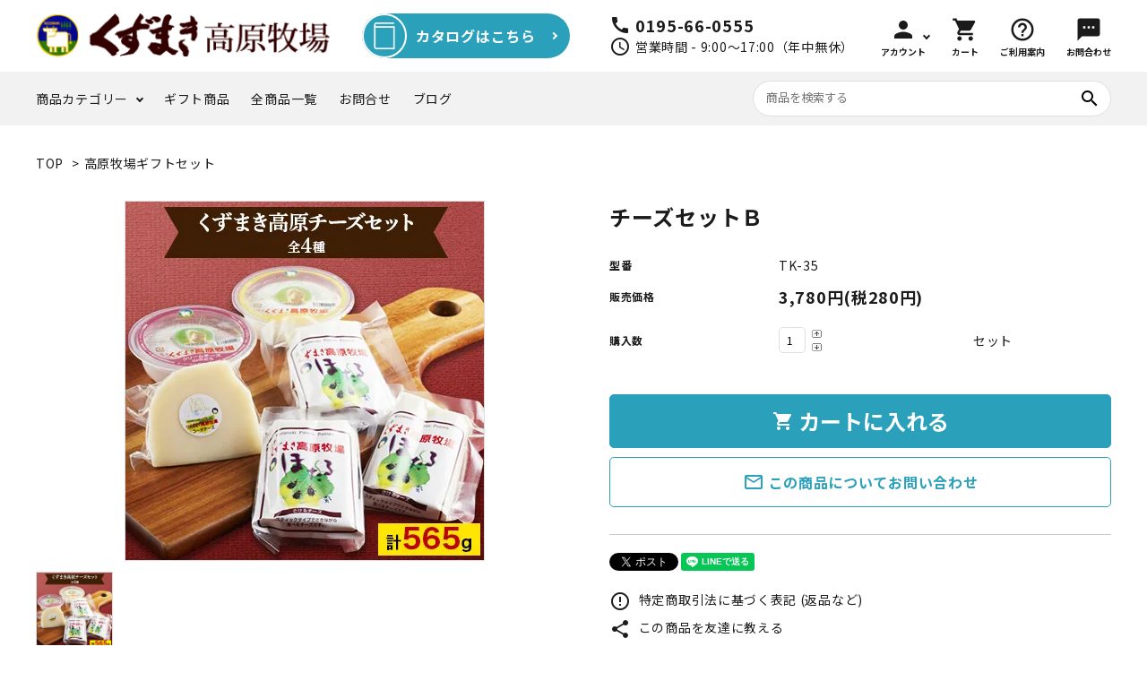

--- FILE ---
content_type: text/html; charset=EUC-JP
request_url: https://shop.kuzumaki.jp/?pid=145840649
body_size: 19401
content:
<!DOCTYPE html PUBLIC "-//W3C//DTD XHTML 1.0 Transitional//EN" "http://www.w3.org/TR/xhtml1/DTD/xhtml1-transitional.dtd">
<html xmlns:og="http://ogp.me/ns#" xmlns:fb="http://www.facebook.com/2008/fbml" xmlns:mixi="http://mixi-platform.com/ns#" xmlns="http://www.w3.org/1999/xhtml" xml:lang="ja" lang="ja" dir="ltr">
<head>
<meta http-equiv="content-type" content="text/html; charset=euc-jp" />
<meta http-equiv="X-UA-Compatible" content="IE=edge,chrome=1" />
<title>チーズセットＢ - くずまき高原牧場</title>
<meta name="Keywords" content="チーズセットＢ,くずまきこうげんぼくじょう,クズマキコウゲンボクジョウ,いわて,ぼくじょう,ボクジョウ,ミルク,低温殺菌牛乳,岩手,黒毛和牛,牧場,新鮮,牛乳,ヨーグルト,アイス,お取り寄せ,お歳暮,お中元,ギフト,原木しいたけ,乳製品,産地直送" />
<meta name="Description" content="くずまき高原牧場から、岩手黒毛和牛や牧場新鮮牛乳、ヨーグルトをお届けいたします。" />
<meta name="Author" content="一般社団法人 葛巻町畜産開発公社" />
<meta name="Copyright" content="Kuzumakimachi Chikusan Kaihatsu Kousha" />
<meta http-equiv="content-style-type" content="text/css" />
<meta http-equiv="content-script-type" content="text/javascript" />
<link rel="stylesheet" href="https://img14.shop-pro.jp/PA01081/565/css/17/index.css?cmsp_timestamp=20220215143540" type="text/css" />
<link rel="stylesheet" href="https://img14.shop-pro.jp/PA01081/565/css/17/product.css?cmsp_timestamp=20220215143540" type="text/css" />

<link rel="alternate" type="application/rss+xml" title="rss" href="https://shop.kuzumaki.jp/?mode=rss" />
<link rel="alternate" media="handheld" type="text/html" href="https://shop.kuzumaki.jp/?prid=145840649" />
<script type="text/javascript" src="//ajax.googleapis.com/ajax/libs/jquery/1.7.2/jquery.min.js" ></script>
<meta property="og:title" content="チーズセットＢ - くずまき高原牧場" />
<meta property="og:description" content="くずまき高原牧場から、岩手黒毛和牛や牧場新鮮牛乳、ヨーグルトをお届けいたします。" />
<meta property="og:url" content="https://shop.kuzumaki.jp?pid=145840649" />
<meta property="og:site_name" content="くずまき高原牧場" />
<meta property="og:image" content="https://img14.shop-pro.jp/PA01081/565/product/145840649.jpg?cmsp_timestamp=20220422102808"/>
<meta property="og:type" content="product" />
<meta property="product:price:amount" content="3780" />
<meta property="product:price:currency" content="JPY" />
<meta property="product:product_link" content="https://shop.kuzumaki.jp?pid=145840649" />
<!-- AdSIST Tool --><!-- Facebook Pixel Code -->
<script nonce="lgWjJptR">
!function(f,b,e,v,n,t,s){if(f.fbq)return;n=f.fbq=function(){n.callMethod?
n.callMethod.apply(n,arguments):n.queue.push(arguments)};if(!f._fbq)f._fbq=n;
n.push=n;n.loaded=!0;n.version='2.0';n.queue=[];t=b.createElement(e);t.async=!0;
t.src=v;s=b.getElementsByTagName(e)[0];s.parentNode.insertBefore(t,s)}(window,
document,'script','https://connect.facebook.net/en_US/fbevents.js');

fbq('init', '362549915221955');
fbq('track', "PageView");</script>
<noscript><img height="1" width="1" style="display:none"
src="https://www.facebook.com/tr?id=362549915221955&ev=PageView&noscript=1"
/></noscript>
<!-- End Facebook Pixel Code --><!-- Start Facebook Pixel EventCode AdSIST DYNAMIC --><script type="text/javascript">
  var productID = getParam('pid')
  function getParam(name, url) {
    if (!url) url = window.location.href;
    name = name.replace(/[\[\]]/g, "\$&");
    var regex = new RegExp("[?&]" + name + "(=([^&#]*)|&|#|$)"),
        results = regex.exec(url);
    if (!results) return null;
    if (!results[2]) return '';
    return decodeURIComponent(results[2].replace(/\+/g, " "));
  }
  fbq('track', 'ViewContent', {
    content_ids: productID,
    content_type: 'product',
  });
</script>
<!-- End Facebook Pixel EventCode AdSIST DYNAMIC -->

    <!-- AdSIST YDN sitegeneraltag -->
    <script async src="https://s.yimg.jp/images/listing/tool/cv/ytag.js"></script>
    <script>
        window.yjDataLayer = window.yjDataLayer || [];
        function ytag() { yjDataLayer.push(arguments); }
        ytag({"type":"ycl_cookie"});
    </script>
    <!--End AdSIST YDN sitegeneraltag -->
    <!-- AdSIST YDN Retargeting -->
    <script type="text/javascript" language="javascript">
      /* <![CDATA[ */
      const yahoo_retargeting_id = "JMA6AOF9V4";
      const yahoo_retargeting_label = "";
      let yahoo_retargeting_page_type = "";
      let yahoo_retargeting_items = [
        { item_id: "", category_id: "", price: "", quantity: "" }
      ];

      function getProductInfo() {
        let product = Colorme["product"];
        let y_page_type_aliases = {
          "top": "home",
          "product_list": "category",
          "product_srh": "search",
          "product": "detail"
        };

        if (y_page_type_aliases[Colorme["page"]]) {
          yahoo_retargeting_page_type = y_page_type_aliases[Colorme["page"]];
        }

        if (product) {
          yahoo_retargeting_items[0]["item_id"] = product["id"];
          yahoo_retargeting_items[0]["category_id"] = product["category"]["id_big"];
          yahoo_retargeting_items[0]["price"] = product["sales_price_including_tax"];
          yahoo_retargeting_items[0]["quantity"] = product["stock_num"];
        }

        let script = document.createElement("script");
        script.src = "https://b92.yahoo.co.jp/js/s_retargeting.js";
        document.head.appendChild(script);
      }

      window.onload = getProductInfo;
      /* ]]> */
    </script>
<!--End AdSIST YDN Retargeting -->

<!-- AdSIST Tool -->
<!-- Global site tag (gtag.js) - Google Ads: 328463368 -->
<script async src="https://www.googletagmanager.com/gtag/js?id=AW-328463368"></script>
<script>
  window.dataLayer = window.dataLayer || [];
  function gtag(){dataLayer.push(arguments);}
  gtag('js', new Date());

  gtag('config', 'AW-328463368');
</script>
<script>
    window.addEventListener('load', function() {
        const colorme = Colorme;
        switch (colorme.page) {
            case 'product':
                gtag('event', 'page_view', {
                    'send_to': 'AW-328463368',
                    'value': colorme.product.sales_price,
                    'items': [{
                        'id': colorme.product.id.toString(),
                        'google_business_vertical': 'retail'
                    }],
                    'ecomm_pagetype': 'product',
                    'ecomm_prodid': colorme.product.id,
                });
                break;
            default:
                break;
        }
     }, false);
</script>
<!-- AdSIST Tool End -->
<meta name="google-site-verification" content="Rsp6zJTORVVe0-OiE3SecuT2d__p6qKZhWNneTY802M" />
<script>
  var Colorme = {"page":"product","shop":{"account_id":"PA01081565","title":"\u304f\u305a\u307e\u304d\u9ad8\u539f\u7267\u5834"},"basket":{"total_price":0,"items":[]},"customer":{"id":null},"inventory_control":"none","product":{"shop_uid":"PA01081565","id":145840649,"name":"\u30c1\u30fc\u30ba\u30bb\u30c3\u30c8\uff22","model_number":"TK-35","stock_num":null,"sales_price":3500,"sales_price_including_tax":3780,"variants":[],"category":{"id_big":601944,"id_small":0},"groups":[],"members_price":3500,"members_price_including_tax":3780}};

  (function() {
    function insertScriptTags() {
      var scriptTagDetails = [];
      var entry = document.getElementsByTagName('script')[0];

      scriptTagDetails.forEach(function(tagDetail) {
        var script = document.createElement('script');

        script.type = 'text/javascript';
        script.src = tagDetail.src;
        script.async = true;

        if( tagDetail.integrity ) {
          script.integrity = tagDetail.integrity;
          script.setAttribute('crossorigin', 'anonymous');
        }

        entry.parentNode.insertBefore(script, entry);
      })
    }

    window.addEventListener('load', insertScriptTags, false);
  })();
</script>
<script async src="https://zen.one/analytics.js"></script>
</head>
<body>
<meta name="colorme-acc-payload" content="?st=1&pt=10029&ut=145840649&at=PA01081565&v=20251225140619&re=&cn=d6c0fffb97bbe5ed577d98fba7a080bc" width="1" height="1" alt="" /><script>!function(){"use strict";Array.prototype.slice.call(document.getElementsByTagName("script")).filter((function(t){return t.src&&t.src.match(new RegExp("dist/acc-track.js$"))})).forEach((function(t){return document.body.removeChild(t)})),function t(c){var r=arguments.length>1&&void 0!==arguments[1]?arguments[1]:0;if(!(r>=c.length)){var e=document.createElement("script");e.onerror=function(){return t(c,r+1)},e.src="https://"+c[r]+"/dist/acc-track.js?rev=3",document.body.appendChild(e)}}(["acclog001.shop-pro.jp","acclog002.shop-pro.jp"])}();</script><link rel="stylesheet" type="text/css" href="https://cdnjs.cloudflare.com/ajax/libs/slick-carousel/1.8.1/slick-theme.min.css"/>
<link rel="stylesheet" type="text/css" href="https://cdnjs.cloudflare.com/ajax/libs/slick-carousel/1.8.1/slick.min.css"/>


<link rel="stylesheet" type="text/css" href="https://file003.shop-pro.jp/PA01081/565/colorme/css/kuzumaki_style_pc_ver1.css"/>


<link href="https://fonts.googleapis.com/icon?family=Material+Icons" rel="stylesheet">
<link rel="stylesheet" href="https://use.fontawesome.com/releases/v5.5.0/css/all.css">
<script src="https://cdnjs.cloudflare.com/ajax/libs/slick-carousel/1.8.1/slick.min.js"></script>
<link rel="preconnect" href="https://fonts.gstatic.com">
<link href="https://fonts.googleapis.com/css2?family=M+PLUS+Rounded+1c:wght@100;300;400;500;700;800;900&display=swap" rel="stylesheet">


<header id="hdr" class="hdr--typeE">
  <div class="hdrMiddle hdrMiddle--logoLeft">
    <div class="hdrInner">
      <div class="hdrMiddle__left">
        <h1 id="hdrLogo"><a href="/"><img class="gNav__listIcon" src="https://img14.shop-pro.jp/PA01081/565/etc/pc_ftrlogo.png?cmsp_timestamp=20210528123915" alt="" width="auto" height="50"></a></h1>
      </div>
      <div class="hdrMiddle__middle">
        <p class="hdrInfo">
          <a href="https://kuzumaki.jp/pamphlet/index.html" class="arrow hdrbtn">
            <span><img src="https://img14.shop-pro.jp/PA01081/565/etc/pc_hdricon.png?cmsp_timestamp=20210528124617" alt=""></span>
            <span>カタログはこちら</span>
          </a>
        </p>
        <div class="telAndTime">
          <div><i class="material-icons">call</i><strong class="text--xlarge">0195-66-0555</strong></div>
          <div><i class="material-icons">schedule</i>営業時間 - 9:00～17:00（年中無休）</div>
        </div>
      </div>
      <div class="hdrMiddle__right">
        <nav class="iconNav iconNav--text">
          <ul>
            <li class="hasChildren">
              <a href="" class="">
                <i class="material-icons">person</i>
                <small>アカウント</small>
              </a>
              <ul class="">
                                                      <li><a href="https://shop.kuzumaki.jp/?mode=login&shop_back_url=https%3A%2F%2Fshop.kuzumaki.jp%2F">ログイン</a></li>
                    <li><a href="https://shop.kuzumaki.jp/customer/signup/new">会員登録</a></li>
                                                </ul>
            </li>
            <li><a href="https://shop.kuzumaki.jp/cart/proxy/basket?shop_id=PA01081565&shop_domain=shop.kuzumaki.jp" class="iconNav__cart"><i class="material-icons">shopping_cart</i><small>カート</small></a></li>
            <li><a href="https://shop.kuzumaki.jp/?mode=sk#payment">
              <i class="material-icons">help_outline</i>
              <small>ご利用案内</small>
            </a></li>
            <li><a href="https://kuzumaki.shop-pro.jp/customer/inquiries/new">
              <i class="material-icons">sms</i>
              <small>お問合わせ</small>
            </a></li>
          </ul>
        </nav>
      </div>
    </div>
  </div>
  <div class="hdrBottom hdrFixed hdrBottom--onlyNav">
    <div class="hdrInner">
      <nav class="gNav gNav--typeA">
        <ul>
          <li class="hasChildren icon_menu">
            <a href="#">商品カテゴリー</a>
            <div class="megaMenu">
              <ul class="megaMenu__inner row">
                <li class="col-3">
                  <a href="/?mode=cate&cbid=601944&csid=0" class="megaMenu__button">
                    <span><img src="https://img14.shop-pro.jp/PA01081/565/etc/pc_cateicon1.png?cmsp_timestamp=20210528141152" alt=""></span>
                    <span>牧場ギフトセット</span>
                  </a>
                </li>
                <li class="col-3">
                  <a href="https://shop.kuzumaki.jp/?mode=cate&cbid=2758316&csid=0
" class="megaMenu__button">
                    <span><img src="https://img14.shop-pro.jp/PA01081/565/etc/pc_cateicon2.png?cmsp_timestamp=20210528141202" alt=""></span>
                    <span>牧場アイス</span>
                  </a>
                </li>
                <li class="col-3">
                  <a href="/?mode=cate&cbid=601946&csid=0" class="megaMenu__button">
                    <span><img src="https://img14.shop-pro.jp/PA01081/565/etc/pc_cateicon3.png?cmsp_timestamp=20210528141210" alt=""></span>
                    <span>黒毛和牛</span>
                  </a>
                </li>
                <li class="col-3">
                  <a href="https://shop.kuzumaki.jp/?mode=cate&cbid=2758318&csid=0
" class="megaMenu__button">
                    <span><img src="https://img14.shop-pro.jp/PA01081/565/etc/pc_cateicon4.png?cmsp_timestamp=20210528141222" alt=""></span>
                    <span>スイーツ</span>
                  </a>
                </li>
                <li class="col-3">
                  <a href="/?mode=cate&cbid=601950&csid=0" class="megaMenu__button">
                    <span><img src="https://img14.shop-pro.jp/PA01081/565/etc/pc_cateicon5.png?cmsp_timestamp=20210528141230" alt=""></span>
                    <span>牛乳・ヨーグルト</span>
                  </a>
                </li>
                <li class="col-3">
                  <a href="https://shop.kuzumaki.jp/?mode=grp&gid=2652655" class="megaMenu__button">
                    <span><img src="https://img14.shop-pro.jp/PA01081/565/etc/pc_cateicon6.png?cmsp_timestamp=20210528141245" alt=""></span>
                    <span>肉製品</span>
                  </a>
                </li>
                <li class="col-3">
                  <a href="/?mode=cate&cbid=601951&csid=0" class="megaMenu__button">
                    <span><img src="https://img14.shop-pro.jp/PA01081/565/etc/pc_cateicon7.png?cmsp_timestamp=20210528141253" alt=""></span>
                    <span>特産ワイン・ジュース</span>
                  </a>
                </li>
                <li class="col-3">
                  <a href="/?mode=cate&cbid=601952&csid=0" class="megaMenu__button">
                    <span><img src="https://img14.shop-pro.jp/PA01081/565/etc/pc_cateicon8.png?cmsp_timestamp=20210528141302" alt=""></span>
                    <span>原木しいたけ</span>
                  </a>
                </li>
              </ul>
            </div>
          </li>
          <li><a href="/?mode=cate&cbid=601944&csid=0">ギフト商品</a></li>
          <!--<li class="hasChildren">
            <a href="#">価格から選ぶ</a>
            <div class="megaMenu">
              <ul class="megaMenu__inner row">
                <li class="col-3"><a href="#" class="megaMenu__button">0&#12316;1000</a></li>
                <li class="col-3"><a href="#" class="megaMenu__button">1000&#12316;2500</a></li>
                <li class="col-3"><a href="#" class="megaMenu__button">2500&#12316;4000</a></li>
                <li class="col-3"><a href="#" class="megaMenu__button">4000&#12316;</a></li>
              </ul>
            </div>
          </li>-->
          <li><a href="/?mode=srh&keyword=">全商品一覧</a></li>
          <li><a href="https://kuzumaki.shop-pro.jp/customer/inquiries/new">お問合せ</a></li>
          <li><a href="/apps/note/">ブログ</a></li>
        </ul>
      </nav>
      <form action="/" class="searchForm searchFormB" role="search" method="get">
        <div class="searchForm__inner">
          <input type="hidden" name="mode" value="srh">
          <input type="text" value="" name="keyword" placeholder="商品を検索する">
          <button type="submit" class="searchForm__submit"><i class="gNav__listIcon material-icons">search</i></button>
        </div>
      </form>
    </div>
  </div>
</header>



<div id="container" class="clearfix">

  <div id="main">
    <link rel="stylesheet" href="https://cdnjs.cloudflare.com/ajax/libs/viewerjs/1.9.0/viewer.css" integrity="sha512-HHYZlJVYgHVdz/pMWo63/ya7zc22sdXeqtNzv4Oz76V3gh7R+xPqbjNUp/NRmf0R85J++Yg6R0Kkmz+TGYHz8g==" crossorigin="anonymous" />
<form name="product_form" method="post" action="https://shop.kuzumaki.jp/cart/proxy/basket/items/add" >
<div class="footstamp">
  
  
  <p>
    <a href="./">TOP</a>
    <span>&gt;</span><a href='?mode=cate&cbid=601944&csid=0'>高原牧場ギフトセット</a>      </p>
  
    
</div>
<article id="productDetail">

  <div class="product_images">

    
    <div id="detail__productImage">
      <ul id="zoomer" class="detailSlider">
                <li><img src="https://img14.shop-pro.jp/PA01081/565/product/145840649.jpg?cmsp_timestamp=20220422102808" class="js-mainImage" style="display: block;" /></li>
                      </ul>
    </div>
    
    <script>
      $(function() {
        $('.detailSlider').slick({
          dots:true,
					adaptiveHeight: true,
          prevArrow: '<a class="slick-prev" href="#"><i class="fas fa-chevron-left"></i></i></a>',
          nextArrow: '<a class="slick-next" href="#"><i class="fas fa-chevron-right"></i></i></a>',
          customPaging: function(slick,index) {
            // スライダーのインデックス番号に対応した画像のsrcを取得
            var targetImage = slick.$slides.eq(index).find('img').attr('src');
            // slick-dots > li　の中に上記で取得した画像を設定
            return '<img src=" ' + targetImage + ' "/>';
          }
        });

        var dotsHeight = $('.detailSlider .slick-dots').outerHeight() / 2;
        $("#detail__productImage .slick-arrow").each(function() {
          $(this).css('top','calc(50% - '+dotsHeight+'px)');
        });
      });
    </script>
    <input type="hidden" name="user_hash" value="974a2dd2c3a110e64428467b08193524"><input type="hidden" name="members_hash" value="974a2dd2c3a110e64428467b08193524"><input type="hidden" name="shop_id" value="PA01081565"><input type="hidden" name="product_id" value="145840649"><input type="hidden" name="members_id" value=""><input type="hidden" name="back_url" value="https://shop.kuzumaki.jp/?pid=145840649"><input type="hidden" name="reference_token" value="da75cc26c3004afdb85ced8b93df73f2"><input type="hidden" name="shop_domain" value="shop.kuzumaki.jp">

    
    <!-- <div class="product_description">
      <h3>新鮮な空気、大自然の中で生まれるおいしいチーズのセット♪</h3><br />
<strong><span style="color:#000000">【内容】</span></strong><br />
<strong><span style="color:#000000">クリームチーズ(プレーン)100g×１個</span></strong><br />
<strong><span style="color:#000000">クリームチーズ(山ぶどう)100g×１個</span></strong><br />
<strong><span style="color:#000000">ゴーダチーズ 125g×１個</span></strong><br />
<strong><span style="color:#000000">さけるチーズ 80g×3個</span></strong><br />
<br />
<span style="color:#000000">●配送方法：冷蔵クール宅急便</span><br />
<span style="color:#000000">●梱包について：発泡スチロール入り</span><br />
<br />
<h4>くずまき高原人気☆フレッシュタイプチーズ</h4><br />
<img src="https://img14.shop-pro.jp/PA01081/565/etc/t-00.jpg" alt="くずまき高原牧場　クリームチーズ" style="float:left;"><br><span style="color:#660000"><strong>「フォーレ」クリームチーズ（山ぶどう・プレーン） </strong></span><br><span style="color:#000000">(容量100g)</span><br><span style="color:#000000">～まろやかな酸味とかすかな甘さ～</span><br><br><span style="color:#000000">熟成させないフレッシュタイプ。</span><br><span style="color:#000000">微かな酸味の中にも甘みがあり、口あたりなめらかなのが特徴。</span> <br><br style="clear:both;"><strong><span style="color:#FF0000">【クリームチーズプレーン】平成16年岩手県産業まつり特産品コンクール岩手県市長会◆会長賞受賞◆</span></strong> <br><strong><span style="color:#FF0000">【クリームチーズ山ぶどう】平成17年全国ふるさと食品中央コンクール◆綜合食糧局長賞受賞◆平成16年岩手県ふるさと食品コンクール◆最優秀賞受賞◆<br></span></strong><img src="https://img14.shop-pro.jp/PA01081/565/etc/t-03.jpg" alt="くずまき高原牧場　ゴーダチーズ" style="float:left;"><br><span style="color:#660000"><strong>「風」ゴーダチーズ </strong></span><br><span style="color:#000000">(容量125g)</span><br><span style="color:#000000">～熟成させたコクのある味セミハードタイプ～</span><br><br><span style="color:#000000">熟成に長いもので３～６ヶ月と、ゆっくりと熟成させます。まろやかさの中にもコクのある味わいが特徴です。</span><br style="clear:both;"><strong><span style="color:#FF0000">平成16年岩手県産業まつり特産品コンクール岩手県市長会◆会長賞受賞◆</span></strong><img src="https://img14.shop-pro.jp/PA01081/565/etc/t-04.jpg" alt="くずまき高原牧場　さけるチーズ" style="float:left;"><br><span style="color:#660000"><strong>「ほたる」さけるチーズ </strong></span><br><span style="color:#000000">(容量80g)</span><br><span style="color:#000000">～ミルクの風味を残したまろやかな味わい～</span><br><br><span style="color:#000000">熟成期間を必要としないフレッシュタイプのチーズ。生乳と食塩だけでつくった日本人向けの食べやすいナチュラルチーズを繊維状にし、手で裂けるようにしたタイプです。</span><br style="clear:both;"><span style="color:#FF0000"><strong>第12回ＡＬＬ ＪＡＰＡＮナチュラルチーズコンテスト◆金賞受賞◆</strong></span><br />
<br style="clear:both;"><span style="color:#FF0000"><strong>平成22年岩手県ふるさと食品コンクール◆優良賞受賞◆</strong></span><br />
<br />
<div id="ansinsengen"><br />
<img src="https://img14.shop-pro.jp/PA01081/565/etc/staff_cheese.jpg" alt="くずまき高原牧場チーズ" style="float:left;"><span class="underline1"><strong><span style="color:#FF0000">くずまき高原牧場　</span><span style="color:#0000FF">あんしん宣言</span></strong></span><br><br><br><span style="color:#000000">チーズ　担当：打田内　茂</span><br><span style="color:#000000">豊かな大地、清らかな水と空気の中で飼育された牧場産の搾りたての新鮮な生乳のみを使用し、一つ一つ丹念に造り上げました。</span><br><span style="color:#000000">マイルドで、クリーミー。くせがなく食べやすいのが特徴です。</span><br style="clear:both;"><br />
</div>
    </div> -->

    

    
    <!-- <div class="lImageArea">
      <h2 class="detailTitle">商品拡大画像</h2>
      <ul class="lImageList">
                  <li class="lImageList__unit"><img src="https://img14.shop-pro.jp/PA01081/565/product/145840649.jpg?cmsp_timestamp=20220422102808"/></li>
                      </ul>
    </div> -->
    

    

  </div>

  <div class="product_detail_area">
    
    <h1 id="itemName">チーズセットＢ</h1>

    
    <!-- <div class="zoom-desc">
      <ul class="subImageList clearfix">
                <li class="subImageList__unit"><img class="zoom-tiny-image js-subImage" src="https://img14.shop-pro.jp/PA01081/565/product/145840649.jpg?cmsp_timestamp=20220422102808" /></li>
                      </ul>
    </div> -->

    <table class="add_cart_table">
      
            <tr>
        <th>型番</th>
        <td>TK-35</td>
      </tr>
            
            
                  <tr>
        <th>販売価格</th>
        <td>
                    
          <strong class="price">3,780円(税280円)</strong><br />
                  </td>
      </tr>
            
            
            <tr>
        <th>購入数</th>
        <td>
          <table border="0" cellpadding="0" cellspacing="0">
            <tr>
              <td id="productNumWrap">
                <input type="text" name="product_num" value="1" />
              </td>
              <td>
                <div class="productNum__changeWrap">
                  <a href="javascript:f_change_num2(document.product_form.product_num,'1',1,null);"><img src="https://img.shop-pro.jp/common/nup.gif"></a>
                  <a href="javascript:f_change_num2(document.product_form.product_num,'0',1,null);"><img src="https://img.shop-pro.jp/common/ndown.gif"></a>
                </div>
              </td>
              <td>
                セット
              </td>
            </tr>
          </table>
        </td>
      </tr>
      
    </table>

    
          
              
                  
    
    <p class="stock_error"></p>

    

    
          <button id="basketBtn" type="submit" class="detail__cartBtn"><i class="material-icons">shopping_cart</i><span>カートに入れる</span></button>
          
    <a class="detail__contactBtn" href="https://kuzumaki.shop-pro.jp/customer/products/145840649/inquiries/new"><i class="material-icons">mail_outline</i> この商品についてお問い合わせ</a>

    <div class="product_link_area">
      <div class="twitter">
        <a href="https://twitter.com/share" class="twitter-share-button" data-url="https://shop.kuzumaki.jp/?pid=145840649" data-text="" data-lang="ja" >ツイート</a>
<script charset="utf-8">!function(d,s,id){var js,fjs=d.getElementsByTagName(s)[0],p=/^http:/.test(d.location)?'http':'https';if(!d.getElementById(id)){js=d.createElement(s);js.id=id;js.src=p+'://platform.twitter.com/widgets.js';fjs.parentNode.insertBefore(js,fjs);}}(document, 'script', 'twitter-wjs');</script>
      </div>
      <!-- <div class="fb-like">
        
      </div> -->
      <div class="line">
        <div class="line-it-button" data-ver="3"  data-type="share-a" data-lang="ja" data-color="default" data-size="small" data-count="false" style="display: none;"></div><script src="https://www.line-website.com/social-plugins/js/thirdparty/loader.min.js" async="async" defer="defer"></script>
      </div>
      
      <ul class="other_link">
        <li><a href="https://shop.kuzumaki.jp/?mode=sk"><i class="material-icons">error_outline</i> 特定商取引法に基づく表記 (返品など)</a></li>
        <li><a href="mailto:?subject=%E3%80%90%E3%81%8F%E3%81%9A%E3%81%BE%E3%81%8D%E9%AB%98%E5%8E%9F%E7%89%A7%E5%A0%B4%E3%80%91%E3%81%AE%E3%80%8C%E3%83%81%E3%83%BC%E3%82%BA%E3%82%BB%E3%83%83%E3%83%88%EF%BC%A2%E3%80%8D%E3%81%8C%E3%81%8A%E3%81%99%E3%81%99%E3%82%81%E3%81%A7%E3%81%99%EF%BC%81&body=%0D%0A%0D%0A%E2%96%A0%E5%95%86%E5%93%81%E3%80%8C%E3%83%81%E3%83%BC%E3%82%BA%E3%82%BB%E3%83%83%E3%83%88%EF%BC%A2%E3%80%8D%E3%81%AEURL%0D%0Ahttps%3A%2F%2Fshop.kuzumaki.jp%2F%3Fpid%3D145840649%0D%0A%0D%0A%E2%96%A0%E3%82%B7%E3%83%A7%E3%83%83%E3%83%97%E3%81%AEURL%0Ahttps%3A%2F%2Fshop.kuzumaki.jp%2F"><i class="material-icons">share</i> この商品を友達に教える</a></li>
        <li><a href="https://shop.kuzumaki.jp/?mode=cate&cbid=601944&csid=0"><i class="material-icons">undo</i> 買い物を続ける</a></li>
              </ul>
    </div>
  </div>

</article>


</form>
<br style="clear:both;">


  <section>
    <h2 class="h2A">商品説明</h2>
    <div class="product_description">
      <h3>新鮮な空気、大自然の中で生まれるおいしいチーズのセット♪</h3><br />
<strong><span style="color:#000000">【内容】</span></strong><br />
<strong><span style="color:#000000">クリームチーズ(プレーン)100g×１個</span></strong><br />
<strong><span style="color:#000000">クリームチーズ(山ぶどう)100g×１個</span></strong><br />
<strong><span style="color:#000000">ゴーダチーズ 125g×１個</span></strong><br />
<strong><span style="color:#000000">さけるチーズ 80g×3個</span></strong><br />
<br />
<span style="color:#000000">●配送方法：冷蔵クール宅急便</span><br />
<span style="color:#000000">●梱包について：発泡スチロール入り</span><br />
<br />
<h4>くずまき高原人気☆フレッシュタイプチーズ</h4><br />
<img src="https://img14.shop-pro.jp/PA01081/565/etc/t-00.jpg" alt="くずまき高原牧場　クリームチーズ" style="float:left;"><br><span style="color:#660000"><strong>「フォーレ」クリームチーズ（山ぶどう・プレーン） </strong></span><br><span style="color:#000000">(容量100g)</span><br><span style="color:#000000">～まろやかな酸味とかすかな甘さ～</span><br><br><span style="color:#000000">熟成させないフレッシュタイプ。</span><br><span style="color:#000000">微かな酸味の中にも甘みがあり、口あたりなめらかなのが特徴。</span> <br><br style="clear:both;"><strong><span style="color:#FF0000">【クリームチーズプレーン】平成16年岩手県産業まつり特産品コンクール岩手県市長会◆会長賞受賞◆</span></strong> <br><strong><span style="color:#FF0000">【クリームチーズ山ぶどう】平成17年全国ふるさと食品中央コンクール◆綜合食糧局長賞受賞◆平成16年岩手県ふるさと食品コンクール◆最優秀賞受賞◆<br></span></strong><img src="https://img14.shop-pro.jp/PA01081/565/etc/t-03.jpg" alt="くずまき高原牧場　ゴーダチーズ" style="float:left;"><br><span style="color:#660000"><strong>「風」ゴーダチーズ </strong></span><br><span style="color:#000000">(容量125g)</span><br><span style="color:#000000">～熟成させたコクのある味セミハードタイプ～</span><br><br><span style="color:#000000">熟成に長いもので３～６ヶ月と、ゆっくりと熟成させます。まろやかさの中にもコクのある味わいが特徴です。</span><br style="clear:both;"><strong><span style="color:#FF0000">平成16年岩手県産業まつり特産品コンクール岩手県市長会◆会長賞受賞◆</span></strong><img src="https://img14.shop-pro.jp/PA01081/565/etc/t-04.jpg" alt="くずまき高原牧場　さけるチーズ" style="float:left;"><br><span style="color:#660000"><strong>「ほたる」さけるチーズ </strong></span><br><span style="color:#000000">(容量80g)</span><br><span style="color:#000000">～ミルクの風味を残したまろやかな味わい～</span><br><br><span style="color:#000000">熟成期間を必要としないフレッシュタイプのチーズ。生乳と食塩だけでつくった日本人向けの食べやすいナチュラルチーズを繊維状にし、手で裂けるようにしたタイプです。</span><br style="clear:both;"><span style="color:#FF0000"><strong>第12回ＡＬＬ ＪＡＰＡＮナチュラルチーズコンテスト◆金賞受賞◆</strong></span><br />
<br style="clear:both;"><span style="color:#FF0000"><strong>平成22年岩手県ふるさと食品コンクール◆優良賞受賞◆</strong></span><br />
<br />
<div id="ansinsengen"><br />
<img src="https://img14.shop-pro.jp/PA01081/565/etc/staff_cheese.jpg" alt="くずまき高原牧場チーズ" style="float:left;"><span class="underline1"><strong><span style="color:#FF0000">くずまき高原牧場　</span><span style="color:#0000FF">あんしん宣言</span></strong></span><br><br><br><span style="color:#000000">チーズ　担当：打田内　茂</span><br><span style="color:#000000">豊かな大地、清らかな水と空気の中で飼育された牧場産の搾りたての新鮮な生乳のみを使用し、一つ一つ丹念に造り上げました。</span><br><span style="color:#000000">マイルドで、クリーミー。くせがなく食べやすいのが特徴です。</span><br style="clear:both;"><br />
</div>
    </div>
  </section>



<div class="ranking">
  <h2 class="h2A">売れ筋商品</h2>
  <ul class="itemList itemList--5 clearfix">
        <li class="itemList__unit">
      <a href="?pid=145833530" class="itemWrap">
        
        <span class="itemImg">
                  <img alt="くずまき高原乳製品セットの商品画像" src="https://img14.shop-pro.jp/PA01081/565/product/145833530_th.jpg?cmsp_timestamp=20230320163602" />

                      </span>

        
        <p class="itemName">くずまき高原乳製品セット</p>

        
                  <p class="itemPrice">6,102円(税452円)</p>
                
      </a>
    </li>
        <li class="itemList__unit">
      <a href="?pid=145839728" class="itemWrap">
        
        <span class="itemImg">
                  <img alt="ワイン・チーズセットＣの商品画像" src="https://img14.shop-pro.jp/PA01081/565/product/145839728_th.jpg?cmsp_timestamp=20210922120700" />

                      </span>

        
        <p class="itemName">ワイン・チーズセットＣ</p>

        
                  <p class="itemPrice">6,490円(税590円)</p>
                
      </a>
    </li>
        <li class="itemList__unit">
      <a href="?pid=100598856" class="itemWrap">
        
        <span class="itemImg">
                  <img alt="スウィーツセットの商品画像" src="https://img14.shop-pro.jp/PA01081/565/product/100598856_th.jpg?cmsp_timestamp=20230320162319" />

                      </span>

        
        <p class="itemName">スウィーツセット</p>

        
                  <p class="itemPrice">5,097円(税378円)</p>
                
      </a>
    </li>
        <li class="itemList__unit">
      <a href="?pid=15449934" class="itemWrap">
        
        <span class="itemImg">
                  <img alt="くずまき高原牛乳 900mlの商品画像" src="https://img14.shop-pro.jp/PA01081/565/product/15449934_th.jpg?cmsp_timestamp=20210922162814" />

                      </span>

        
        <p class="itemName">くずまき高原牛乳 900ml</p>

        
                  <p class="itemPrice">480円(税36円)</p>
                
      </a>
    </li>
        <li class="itemList__unit">
      <a href="?pid=21874280" class="itemWrap">
        
        <span class="itemImg">
                  <img alt="ハンバーグ・ソーセージセットの商品画像" src="https://img14.shop-pro.jp/PA01081/565/product/21874280_th.jpg?cmsp_timestamp=20220422102852" />

                      </span>

        
        <p class="itemName">ハンバーグ・ソーセージセット</p>

        
                  <p class="itemPrice">5,184円(税384円)</p>
                
      </a>
    </li>
      </ul>
</div>



  <div class="box" id="box_together">
    <div class="header_block clearfix">
      <h2 class="h2A">関連商品</h2>
    </div>
		<ul class="itemList itemList--5 clearfix">
        
      <li class="itemList__unit">
        <a href="?pid=15449934" class="itemWrap">
          
          <span class="itemImg">
                      <img alt="くずまき高原牛乳 900mlの商品画像" src="https://img14.shop-pro.jp/PA01081/565/product/15449934_th.jpg?cmsp_timestamp=20210922162814" />

                            </span>

          
          <p class="itemName">くずまき高原牛乳 900ml</p>

          
                      <p class="itemPrice">480円(税36円)</p>
                    
        </a>
      </li>
    
        
      <li class="itemList__unit">
        <a href="?pid=145833279" class="itemWrap">
          
          <span class="itemImg">
                      <img alt="アイス・もなかセットの商品画像" src="https://img14.shop-pro.jp/PA01081/565/product/145833279_th.jpg?cmsp_timestamp=20191010162730" />

                            </span>

          
          <p class="itemName">アイス・もなかセット</p>

          
                      <p class="itemPrice">4,590円(税340円)</p>
                    
        </a>
      </li>
    
        
      <li class="itemList__unit">
        <a href="?pid=21874280" class="itemWrap">
          
          <span class="itemImg">
                      <img alt="ハンバーグ・ソーセージセットの商品画像" src="https://img14.shop-pro.jp/PA01081/565/product/21874280_th.jpg?cmsp_timestamp=20220422102852" />

                            </span>

          
          <p class="itemName">ハンバーグ・ソーセージセット</p>

          
                      <p class="itemPrice">5,184円(税384円)</p>
                    
        </a>
      </li>
    
    		</ul>
  </div>


  <section class="box  box_small" id="box_recommend">
  <h2 class="h2A">おすすめ商品</h2>
  <ul class="itemList itemList--5 clearfix">

          <li class="itemList__unit">
        <a href="?pid=145833279" class="itemWrap">
          
          <span class="itemImg">
                      <img alt="アイス・もなかセットの商品画像" src="https://img14.shop-pro.jp/PA01081/565/product/145833279_th.jpg?cmsp_timestamp=20191010162730" />

                            </span>

          
          <p class="itemName">アイス・もなかセット</p>

          
                      <p class="itemPrice">4,590円(税340円)</p>
                    
        </a>
      </li>
          <li class="itemList__unit">
        <a href="?pid=145833530" class="itemWrap">
          
          <span class="itemImg">
                      <img alt="くずまき高原乳製品セットの商品画像" src="https://img14.shop-pro.jp/PA01081/565/product/145833530_th.jpg?cmsp_timestamp=20230320163602" />

                            </span>

          
          <p class="itemName">くずまき高原乳製品セット</p>

          
                      <p class="itemPrice">6,102円(税452円)</p>
                    
        </a>
      </li>
          <li class="itemList__unit">
        <a href="?pid=145839728" class="itemWrap">
          
          <span class="itemImg">
                      <img alt="ワイン・チーズセットＣの商品画像" src="https://img14.shop-pro.jp/PA01081/565/product/145839728_th.jpg?cmsp_timestamp=20210922120700" />

                            </span>

          
          <p class="itemName">ワイン・チーズセットＣ</p>

          
                      <p class="itemPrice">6,490円(税590円)</p>
                    
        </a>
      </li>
          <li class="itemList__unit">
        <a href="?pid=145840015" class="itemWrap">
          
          <span class="itemImg">
                      <img alt="山ぶどうジュース・チーズセットの商品画像" src="https://img14.shop-pro.jp/PA01081/565/product/145840015_th.jpg?cmsp_timestamp=20210922120529" />

                            </span>

          
          <p class="itemName">山ぶどうジュース・チーズセット</p>

          
                      <p class="itemPrice">4,752円(税352円)</p>
                    
        </a>
      </li>
          <li class="itemList__unit">
        <a href="?pid=100596552" class="itemWrap">
          
          <span class="itemImg">
                      <img alt="黒毛和牛すき焼きセットの商品画像" src="https://img14.shop-pro.jp/PA01081/565/product/100596552_th.jpg?cmsp_timestamp=20210922125808" />

                            </span>

          
          <p class="itemName">黒毛和牛すき焼きセット</p>

          
                      <p class="itemPrice">5,940円(税440円)</p>
                    
        </a>
      </li>
        </ul>
  </section>

<section>
  <div class="container">
    <h2 class="h2A">他の商品を探す</h2>
    <p class="text-center">
      <form action="/" class="searchForm searchFormA" role="search" method="get">
        <div class="searchForm__inner">
          <input type="hidden" name="mode" value="srh">
          <input type="text" value="" name="keyword" placeholder="キーワードで検索する">
          <button type="submit" class="searchForm__submit"><i class="gNav__listIcon material-icons">search</i></button>
        </div>
      </form>
    </p>
    
        
  </div>
</section>



<script type="text/javascript" src="https://img.shop-pro.jp/js/jquery.easing.1.3.js"></script>
<script type="text/javascript" src="https://img.shop-pro.jp/js/stickysidebar.jquery.js"></script>
<!--
<script>
$(window).load(function () {
  $(function () {
    var product_images_height = $('.product_images').height();
    $('.product_detail_area').css('height',product_images_height);

    $(".add_cart").stickySidebar({
    timer: 400
    , easing: "easeInOutQuad"
    , constrain: true
    });
  });
});
</script>
-->


<script type="text/javascript">
ga('require', 'linker');
ga('linker:autoLink', ['shop-pro.jp'], false, true);
</script>


<script>
$(function(){
  $(".js-cartBack").click(function(event) {
    var back = $(".product_name").offset().top;
    $("html,body").animate({scrollTop: back}, 500);
  });
})
</script>

<script src="https://cdnjs.cloudflare.com/ajax/libs/viewerjs/1.9.0/viewer.min.js" integrity="sha512-0goo56vbVLOJt9J6TMouBm2uE+iPssyO+70sdrT+J5Xbb5LsdYs31Mvj4+LntfPuV+VlK0jcvcinWQG5Hs3pOg==" crossorigin="anonymous"></script>
<script>
	//商品画像ズーム
var options = {
    title: false,
    tooltip: false,
    rotatable: false,
    fullscreen: false,
    toolbar: false,
};
const gallery = new Viewer(document.getElementById('zoomer'), options);
</script>  </div>

  
  <aside id="side">
    <nav class="side__cateNav">
      <h3 class="sideTitle">カテゴリーから探す</h3>
      <ul>
        <li class="hasChildren--click">
          <a href="">カテゴリー</a>
          <ul>
            <li><a href="">カテゴリー</a></li>
            <li><a href="">カテゴリー</a></li>
            <li><a href="">カテゴリー</a></li>
          </ul>
        </li>
        <li><a href="">カテゴリー</a></li>
        <li><a href="">カテゴリー</a></li>
        <li><a href="">カテゴリー</a></li>
      </ul>
    </nav>

    <div class="side__bnr">
      <a href="#"><img src="https://corekara.co.jp/wp-content/uploads/2020/03/sidebnr.png" alt=""></a>
    </div>

    <div class="side__bnr">
      <a href="#"><img src="https://corekara.co.jp/wp-content/uploads/2020/03/sidebnr.png" alt=""></a>
    </div>

    <div class="side__bnr">
      <a href="#" class="side__txtBnr side__txtBnr--typeA">
        <strong>新商品一覧</strong>
        <small>NEW ITEMS</small>
      </a>
    </div>

    <div class="side__bnr">
      <a href="#" class="side__txtBnr side__txtBnr--typeB">
        <strong>新商品一覧</strong>
        <small>NEW ITEMS</small>
      </a>
    </div>
  </aside>

  

</div>

<section class="highlight_bg shoppingGuide mb0">
  <div class="container">
    <div class="row shoppingGuide__row">

      
      <div class="col-pc-2 col-sp-6">
        <div class="inner">
          <h3>Step 1</h3>
          <p>商品をカートに入れる</p>
          <i class="material-icons">add_shopping_cart</i>
          <p><small>お気に入りの商品を<br>カートに入れます。</small></p>
        </div>
      </div>

      
      <div class="col-pc-2 col-sp-6">
        <div class="inner">
          <h3>Step 2</h3>
          <p>レジへ進む</p>
          <i class="material-icons">arrow_forward</i>
          <p><small>カート画面で商品と金額を<br>確認しレジへ進みます。</small></p>
        </div>
      </div>

      
      <div class="col-pc-2 col-sp-6">
        <div class="inner">
          <h3>Step 3</h3>
          <p>お客様情報を入力</p>
          <i class="material-icons">person</i>
          <p><small>ご住所・連絡先など、<br>必要な情報を入力します。</small></p>
        </div>
      </div>

      
      <div class="col-pc-2 col-sp-6">
        <div class="inner">
          <h3>Step 4</h3>
          <p>お支払い方法の設定</p>
          <i class="material-icons">credit_score</i>
          <p><small>ご希望の決済方法を<br>お選び下さい。</small></p>
        </div>
      </div>

      
      <div class="col-pc-2 col-sp-6">
        <div class="inner">
          <h3>Step 5</h3>
          <p>内容を再確認し完了</p>
          <i class="material-icons">fact_check</i>
          <p><small>ご注文内容を再確認し、<br>お手続きを完了します。</small></p>
        </div>
      </div>

      
      <div class="col-pc-2 col-sp-6">
        <div class="inner">
          <h3>Step 6</h3>
          <p>商品の発送</p>
          <i class="material-icons">local_shipping</i>
          <p><small>ご注文の商品を発送します。<br>商品の到着をお待ち下さい。</small></p>
        </div>
      </div>

    </div>
  </div>
</section>


<section class="highlight_c userGuide mb0">
  <div class="container">
    <div class="row">
      <div class="col-pc-3 col-sp-12">
        <h2 class="h3C"><i class="material-icons">payment</i>お支払い方法について</h2>
        <!--<h3>クレジットカード</h3>
        <p class="mb1_5">くずまき高原牧場では、以下のクレジット会社をご利用いただけます。</p>
        <p><img src="https://img14.shop-pro.jp/PA01081/565/etc/pc_cardlist.png?cmsp_timestamp=20210528173226" alt=""></p>-->
        <h3>銀行振込(前入金)</h3>
        <p>・[ご注文受付]メールにて、振込先情報をお知らせいたします。1週間以内にお振込下さい。
           <br>・ご入金確認後に発送します。<br/>
           ・振込み手数料はお客様のご負担でお願い致します。
           <br>・ご注文者名とお振込みの名義は必ず統一して下さい。<br/></p>
        <h3>代金引換</h3>
				<p>・商品が配達された際に、運送会社へ現金でお支払い下さい。
           <br>・ご本人様以外へ配送する場合は、他の決済をお選び下さい。<br/>

          <br>《代引手数料》<br/>
           ・1万円未満：300円（330円 税込）<br>
           ・3万円未満：400円（440円 税込）<br>
           ・10万円未満：600円（660円 税込）<br>
           ・20万円未満：1,000円（1,100円 税込）<br>
        </p>


      </div>
      <div class="col-pc-3 col-sp-12">
        <h2 class="h3C"><i class="material-icons">local_shipping</i>送料・配送について</h2>
         <!--<h3>全国一律950円（税抜）</h3>
          <p class="userGuide__info">
            <span>8,000</span>円（税込）以上の<br>お買い上げで<strong>送料無料</strong>
          </p>
          <p>商品はご注文確認後、○～○営業日以内にお届けします。</p>-->
          <p>
・現在の送料は80サイズ・クール料金です。<br>
・80サイズを越える場合は、別途追加料金を頂きます。改めてメールにて料金をお伝えいたします。<br>				
・ヤマト運輸で送ります。<br>
・お届け日は、注文日から５日後より指定できます。※お急ぎの際はお電話にてご連絡下さい。３日以内に発送できる場合がございます。<br>
・商品はクール便にてお届けいたします。<br>
・ノンクール商品は200円税別（220円税込）引きです。<br>
・お届け時間帯指定できます。

<br>◆地域別送料一覧<br/>
・北海道:1,440円（1,584円 税込）<br>
・東北:1,240円（1,364円 税込）<br>
・関東,信越:1,340円（1,474円 税込）<br>
・北陸,中部:1,440円（1,584円 税込）<br>
・関西:1,540円（1,694円 税込）<br>
・中国:1,640円（1,804円 税込）<br>
・四国:1,740円（1,914円 税込）<br>
・九州:1,840円（2,024円 税込）<br>
・沖縄:2,240円（2,464円 税込）<br>


<br>【梱包料金について】<br/>

・ワイン・精肉・牛乳・ヨーグルト商品をご注文のお客様へ=================================

・上記送料には、梱包料金が含まれておりません。<br>
・下記梱包料金を加算し、後ほど振込み方法、正式な金額を記したメールをお送りいたします。<br>

<br>◆梱包料金一覧（配送箇所毎・税別)◆<br/>
・ワイン梱包代：税別500円(2本入り、3本入り化粧箱)<br>
・精肉の梱包代：税別400円<br>
・牛乳・ヨーグルト・きのこヨーグルト：　(大2本入)200円、(大9本入・他乳製品セット：税別540円)<br>※内容の異なるサイズを注文の場合は、メールにて箱代を含めたお支払金額をお知らせ致します。<br>（ワイン1本の場合箱代無料。カタログに掲載のあるギフトセットは箱代込みの価格です。）</p>
      </div>
      <div class="col-pc-3 col-sp-12">
        <h2 class="h3C"><i class="material-icons">replay</i>返品について</h2>
        <p>お客様により良い商品をお安くご提供するため、当店では不良品以外の返品・交換は一切お受け致しておりません。<br>ご注文の際は、よくご確認の上お申し込みいただけますようお願い致します。</p>
        <p>不良品がございましたら、商品到着後１週間以内に下記までご連絡ください。
商品の性格上、返品・交換は原則としてご容赦下さい。</p>
      </div>
      <div class="col-pc-3 col-sp-12">
        <h2 class="h3C"><i class="material-icons">mail</i>お問い合わせ</h2>
        <a href="https://kuzumaki.shop-pro.jp/customer/inquiries/new" class="userGuide__btn arrow"><i class="material-icons">mail</i>メールでのお問い合わせ</a>
        <div class="userGuide__tel">
          <p><i class="material-icons">call</i>TEL : 0195－66－0555</p>
          <p><i class="material-icons">router</i>FAX : 0195-66-0511</p>
        </div>
        <h3>営業時間</h3>
        <p>9:00～17:00（年中無休）</p>
      </div>
    </div>
  </div>
</section>



<footer id="ftr" class="ftr--typeB">
  <div class="highlight p0">
    <div class="fNav--typeA container">
      <div class="row">
        <nav class="col-pc-3 col-sp-6 col-sp2-12 fNav__list">
          <h3>カテゴリー</h3>
          <ul>
            <li><a href="/?mode=cate&cbid=601944&csid=0">くずまき高原牧場ギフトセット</a></li>
            <li><a href="/?mode=cate&cbid=601946&csid=0">黒毛和牛</a></li>
            <li><a href="/?mode=cate&cbid=601950&csid=0">牛乳・ヨーグルト</a></li>
            <li><a href="/?mode=cate&cbid=601951&csid=0">特産ワイン・ジュース</a></li>
            <li><a href="/?mode=cate&cbid=601952&csid=0">原木しいたけ</a></li>
          </ul>
        </nav>
        <nav class="col-pc-3 col-sp-6 col-sp2-12 fNav__list">
          <!--<h3>ダミーカテゴリー</h3>
          <ul>
            <li><a href="#">ダミーテキスト</a></li>
            <li><a href="#">ダミーテキスト</a></li>
            <li><a href="#">ダミーテキスト</a></li>
            <li><a href="#">ダミーテキスト</a></li>
            <li><a href="#">ダミーテキスト</a></li>
          </ul>-->
        </nav>
        <nav class="col-pc-3 col-sp-6 col-sp2-12 fNav__list">
          <!--<h3>ダミーカテゴリー</h3>
          <ul>
            <li><a href="#">ダミーテキスト</a></li>
            <li><a href="#">ダミーテキスト</a></li>
            <li><a href="#">ダミーテキスト</a></li>
            <li><a href="#">ダミーテキスト</a></li>
            <li><a href="#">ダミーテキスト</a></li>
          </ul>-->
        </nav>
        <div class="col-pc-3 col-sp-6 col-sp2-12">
          <div class="fNav__logo">
            <img class="" src="https://img14.shop-pro.jp/PA01081/565/etc/pc_hdrlogo.png?cmsp_timestamp=20210528174339" alt="" width="auto" height="40">
          </div>
          <ul class="snsNav">
            <li><a href="#"><i class="fab fa-facebook-square"></i></a></li>
            <li><a href="#"><i class="fab fa-instagram"></i></a></li>
            <li><a href="#"><i class="fab fa-line"></i></a></li>
            <li><a href="#"><i class="fab fa-twitter"></i></a></li>
          </ul>
        </div>
      </div>
    </div>
  </div>
  <div class="copyright copyright--typeA">
    &#169;2021 一般社団法人葛巻町畜産開発公社 All rights reserved.
  </div>
</footer>




<script>
  var menuState = false;
	var dropState = false;

	$(document).ready(function() {
	  // 初期化
	  sNavOut('.header__nav');

	  // スライダー（slick）
	  if($('.mainSlider').length){
	    $('.mainSlider').slick({
	      dots: true,
	      arrow: true,
	      infinite: true,
	      slidesToShow: 1,
	      slidesToScroll: 1,
	      autoplay: true,
	      autoplaySpeed: 5000,
	      lazyLoad: 'progressive',
	    });
	  }else{

	  }
	  if($('.contentsSlider').length){
	    $('.contentsSlider').each(function() {

	      var pcshow = $(this).data('pcshow') ? $(this).data('pcshow') : 4;
	      var pcscroll = $(this).data('pcscroll') ? $(this).data('pcscroll') : 4;
	      var spshow = $(this).data('spshow') ? $(this).data('spshow') : 2;
	      var spscroll = $(this).data('spscroll') ? $(this).data('spscroll') : 2;
	      $(this).slick({
	        dots: true,
	        arrow: true,
	        infinite: true,
	        lazyLoad: 'progressive',
	        slidesToShow: pcshow,
	        slidesToScroll: pcscroll,
	        autoplay: true,
	        autoplaySpeed: 5000,
	        speed:150,
	        swipeToSlide:true,
	        responsive: [{
	          breakpoint: 991,  //ブレイクポイントを指定
	          settings: {
	            slidesToShow: 3,
	            slidesToScroll: 3,
	          },
	          breakpoint: 768,
	          settings: {
	            slidesToShow: spshow,
	            slidesToScroll: spscroll,
	          }
	        }]
	      });
	    });
	  }
	  if($('.mainSlider--typeB').length){
		  var slider = ".mainSlider--typeB"; // スライダー
		  var thumbnailItem = ".msThumbnail .msThumbnail__item"; // サムネイル画像アイテム

		  // サムネイル画像アイテムに data-index でindex番号を付与
		  $(thumbnailItem).each(function(){
		   var index = $(thumbnailItem).index(this);
		   $(this).attr("data-index",index);
		  });

		  // スライダー初期化後、カレントのサムネイル画像にクラス「thumbnail-current」を付ける
		  // 「slickスライダー作成」の前にこの記述は書いてください。
		  $(slider).on('init',function(slick){
		   var index = $(".slide-item.slick-slide.slick-current").attr("data-slick-index");
		   $(thumbnailItem+'[data-index="'+index+'"]').addClass("thumbnail-current");
		  });

		  //slickスライダー初期化
		  $(slider).slick({
		    autoplay: true,
		    arrows: true,
	      infinite: true,
		  });
		  //サムネイル画像アイテムをクリックしたときにスライダー切り替え
		  $(thumbnailItem).on('click',function(){
		    var index = $(this).attr("data-index");
		    $(slider).slick("slickGoTo",index,false);
		  });

		  //サムネイル画像のカレントを切り替え
		  $(slider).on('beforeChange',function(event,slick, currentSlide,nextSlide){
		    $(thumbnailItem).each(function(){
		      $(this).removeClass("thumbnail-current");
		    });
		    $(thumbnailItem+'[data-index="'+nextSlide+'"]').addClass("thumbnail-current");
		  });
		}

	  if($('.mainVisual--integrate').length && $('.hdr--integrate').length){
	    $('.hdr--integrate').addClass('active');
	    $(window).on('scroll', function(event) {
	      var scroll = $(window).scrollTop();
	      if (scroll > 300 ){
	        $('.hdr--integrate').addClass('integrate--fixed');
	      }else{
	        $('.hdr--integrate').removeClass('integrate--fixed');
	      }
	    });

	  }

	});

	// ハンバーガーメニュー展開
	$(document).on('click', '.menuToggle', function() {
	  $('#drawer').toggleClass('open');
	  $('#overlay').toggleClass('open');
	  $('body').toggleClass('open');
	  return false;
	});

	$(document).on('click', '.menuClose', function() {
	  $('#drawer').removeClass('open');
	  $('#overlay').removeClass('open');
	  $('body').removeClass('open');
	  return false;
	});

	// SPのみアコーディオン
	$(document).on('click', '.sp-toggle', function() {
	  var windowWidth = $(window).width();
	  if (windowWidth < 768) {
	    $(this).next('ul').slideToggle();
	    $(this).toggleClass('open');
	  }
	});

	$(document).on('click', '.hdrSearch--toggle > span,.hdrSearch--toggle > a', function() {
	  $(this).next().slideToggle();
	  if($(this).find('.material-icons').text() == 'search'){
	    $(this).find('.material-icons').text('close');
	  }else if($(this).find('.material-icons').text() == 'close'){
	    $(this).find('.material-icons').text('search');
	  }
	  return false;
	});


	// ナビゲーション　子要素展開
	$(function() {
	  var ua = navigator.userAgent;
	  // タブレット・スマートフォン時
	  if ((ua.indexOf('iPhone') > 0 || ua.indexOf('Android') > 0) && ua.indexOf('Mobile') > 0||ua.indexOf('iPad') > 0) {
	    $('.hasChildren > a').on('mouseenter touchstart', function(){
	      $(this).toggleClass('open');
	      $(this).next('ul,.megaMenu').toggleClass('open');
	      return false;
	    }).on('mouseleave touchend', function(){
	          return false;
	    });
	    $('.hasChildren .hasChildren--close > a').on('mouseenter touchstart', function(){
	      $(this).parents('ul').removeClass('open').prev('a').removeClass('open');
	      return false;
	    });

	  }else{
	  // PC時
	    $('.hasChildren').hover(function() {
	      $(this).children('a').addClass('open');
	      $(this).children('ul,.megaMenu').addClass('open');
	    }, function() {
	      $(this).children('a').removeClass('open');
	      $(this).children('ul,.megaMenu').removeClass('open');
	    });
	  }
	});

	$(document).on('click', '.hasChildren--click > a,.hasChildren--click > span', function() {
	  if (dropState == false) {
	    $(this).addClass('open');
	    $(this).next('ul').addClass('open');
	    $(this).next('ul').slideDown();
	    dropState = true;
	  } else {
	    if ($(this).hasClass('open')) {
	      $(this).removeClass('open');
	      $(this).next('ul').removeClass('open');
	      $(this).next('ul').slideUp();
	    } else {
	      $(this).parents('li').parents('ul').parents('.gNav').find('.hasChilds > span').removeClass('open');
	      $(this).parents('li').parents('ul').parents('.gNav').find('.hasChilds > span').next('ul').removeClass('open');
	      $(this).parents('li').parents('ul').parents('.gNav').find('.hasChilds > span').next('ul').slideUp(0);
	      $(this).addClass('open');
	      $(this).next('ul').addClass('open');
	      $(this).next('ul').slideDown();
	    }
	  }
	  return false;
	});

	// SPヘッダーD　カテゴリーナビ
	$(document).on('click', '.hdrCatMenu--toggle', function() {
	  if($(this).hasClass('open')){
	    $(this).removeClass('open');
	    $(this).next('ul').removeClass('open');
	    $(this).next('ul').slideUp();
	  }else{
	    $('.hdrCatMenu--toggle.open').next('ul').hide();
	    $('.hdrCatMenu--toggle.open').next('ul').removeClass('open');
	    $('.hdrCatMenu--toggle.open').removeClass('open');
	    $(this).addClass('open');
	    $(this).next('ul').addClass('open');
	    $(this).next('ul').slideDown();
	  }
	  return false;
	});


	// ナビ固定
	$(function() {
	  var target = $(".hdrFixed");
	  if($(".hdrFixed").length){
	    var h = target.height();
	    var h_top = target.offset().top;
	    target.after('<div class="h_box"></div>');
	    $(".h_box").height("0");
	    $(window).on('load scroll', function(event) {
	      var scroll = $(window).scrollTop();
	      if (scroll >= h_top) {
	        target.css({
	          position: 'fixed',
	          top: '0px',
	          width: '100%',
	          'z-index': '998'
	        });
	        $(".h_box").height(h);
	      } else {
	        target.css({
	          position: ''
	        });
	        $(".h_box").height("0");
	      }
	    });
	  }
	});


	function sNavIn(_this) {
	  var windowWidthMinus = document.documentElement.clientWidth * -1;
	  $(_this).addClass('open');
	  $('.menuBg--close').addClass('open');
	  $(_this).css({
	    'left': 0
	  });
	}

	function sNavOut(_this) {
	  var windowWidthMinus = document.documentElement.clientWidth * -1;
	  $(_this).removeClass('open');
	  $('.menuBg--close').removeClass('open');
	  $(_this).css({
	    'left': windowWidthMinus
	  });
	}

	// タブ切り替え
	$(function() {
	  $(".tabSwitch > li ").click(function() {
	    if (!$(this).hasClass('active')) {
	      $(this).parents('.tabSwitch').find('li').removeClass('active');
	      $(this).addClass('active');

	      var tabNum = $(this).index();
	      $(this).parents(".tab").find(".tabContents").find(".tabContent").hide();
	      $(this).parents(".tab").find(".tabContents").find(".tabContent").eq(tabNum).fadeIn("500");
	    }
	  });
	});

	// スクロールボタン
	$(function() {
	  if ($('.mainSliderSec').length || $('.mainVisual').length) {
	    if($('.mainVisual--hero').length){
	      var position = $(window).height();
	    }else if ($('.mainSliderSec').length) {
	      var position = $(".mainSliderSec + * ").offset().top;
	    }else{
	      var position = $(".mainVisual + * ").offset().top;
	    }
	    $("#scrollBtn").click(function() {
	      $("html,body").animate({
	        scrollTop: position // さっき変数に入れた位置まで
	      }, {
	        queue: false // どれくらい経過してから、アニメーションを始めるか。キュー[待ち行列]。falseを指定すると、キューに追加されずに即座にアニメーションを実行。
	      });
	      return false;
	    });
	  }
	});

	// テキスト横スクロール
	var spSwiperDone = false;
	$(window).on('load resize', function(event) {
	  if (window.innerWidth < 992 && spSwiperDone == false && $(".spSwiper").length) {
	    $('.spSwiper').slick({
	      autoplay: false,
	      speed: 300,
	      slidesToShow: 1,
	      slidesToScroll: 1,
	      centerMode: false,
	      variableWidth: true,
	      touchMove: true,
	      swipeToSlide: true,
	      infinite: false
	    });

	    spSwiperDone= true;
	  }
	});

	// コマクリの商品カルーセル解除
	// if($(".wow").length){
	// $('.fs-c-productListCarousel__list__itemTrack').each(function() {
	//   // 商品表示パーツのクラスを付与
	//   $(this).addClass('itemList itemList--typeC itemList-pc--4 itemList-sp--2');
	//   $(this).parents('.fs-c-productListCarousel__list').removeClass('fs-c-productListCarousel__list').addClass('ccItemListContainer');
	//   $(this).removeClass('fs-c-productListCarousel__list__itemTrack');
	//   $(this).find('article.fs-c-productListCarousel__list__item.fs-c-productListItem').each(function() {
	//     $(this).removeClass('fs-c-productListCarousel__list__item fs-c-productListItem').addClass('itemList__unit');
	//     // 商品名
	//     var name = $(this).find('.fs-c-productListItem__productName .fs-c-productName__name').text();
	//     // 画像をdataLazyから抽出してパース
	//     var dataLazy = '';
	//     var img = '';
	//     $(this).find('img.fs-c-productImage__image').each(function() {
	//       dataLazy = $(this).attr('data-lazy');
	//       $(this).attr('src', dataLazy);
	//     });
	//     if (dataLazy != '') {
	//       img = '<img src="' + dataLazy + '" alt="' + name + '" class="itemImg" />';
	//     }
	//     // 商品URL
	//     var url = $(this).find('.fs-c-productListItem__productName a').attr('href');
	//     // 価格
	//     var price = $(this).find('.fs-c-productListItem__prices.fs-c-productPrices').html();
	//     // 在庫表示
	//     var stockClass = $(this).find('.fs-c-productListItem__lowInStock.fs-c-productListItem__notice.fs-c-productStock').attr('class');
	//     console.log(stockClass);
	//     var stock = $(this).find('.fs-c-productListItem__lowInStock.fs-c-productListItem__notice.fs-c-productStock').html();
	//     if (stock != undefined) {
	//       stock = '<div class="' + stockClass + '">' + stock + '</div>';
	//     } else {
	//       stock = '';
	//     }
	//     // ボタン＆お気に入り
	//     var btn = $(this).find('.fs-c-productListItem__control.fs-c-buttonContainer');
	//     // パース
	//     var html = '<a class="itemWrap" href="' + url + '">' + img + '<p class="itemName">' + name + '</p>' + price + stock + '</a>';
	//
	//     $(this).html(html);
	//
	//     $('.fs-c-productListCarousel__ctrl').hide();
	//   });
	//
	//   $('.fs-c-button--carousel').hide();
	// });

	// クリモ検索エンター
	$('.search-keyword').on('keypress', function(e) {
	    if (e.keyCode == 13) {
	        var index = $('.search-keyword').index(this);
	        $('.search-url')[index].click();
	    }
	});

	// クリモカレンダー
	$(function(){
	    $('.dayList').each(function(){
	        var month = $(this).attr('data-month');
	        var day = $(this).attr('data-day');
	        var color = $(this).attr('data-color');
	        $('.makeshop-calendar' + month +' .day' + day).css({
	            'background-color': color,
	            'color': '#fff',
	            'font-weight': 'bold'
	        });
	    });
	});

	if($(".wow").length){
	  $(window).on('scroll',function(){
	    console.log('');
	    $(".wow").each(function(){
	      var position = $(this).offset().top;
	      var height = $(this).height();
	      var scroll = $(window).scrollTop();
	      var windowHeight = $(window).height();
	      if (scroll > position - windowHeight + windowHeight / 4 ){
	        $(this).addClass('animated');
	      }
	    });
	  });
	}


	// _creatorMode Cart
	$('#cp_toggle01_bg').on('click', function() {
	  console.log('a');
	    if($('#cp_toggle01').prop('checked')){
	        $('#cp_toggle01').prop('checked', false);
	      }
	    if($('#cp_toggle04').prop('checked')){
	        $('#cp_toggle04').prop('checked', false);
	    }
	});
	$('.cp_toggle04').on('click', function() {
	  if ($('#cp_toggle01').prop('checked')) {
	    $('#cp_toggle01').prop('checked', false);
	  }
	});

	$('.cp_toggle01').on('click', function() {
	  if ($('#cp_toggle04').prop('checked')) {
	    $('#cp_toggle04').prop('checked', false);
	  }
	});

	function updateCart(data)
	{
	    // 買い物カゴの商品数を更新
	    var quantity = getCartQuantity(data.totalQuantity);
	    $('.cartAmount', parent.document).html(quantity);

	    // 買い物カゴをリロード
	    var url = $('.cart-object', parent.document).attr('data');
	    $('.cart-object', parent.document).attr('data', url);
	}

	// 買い物カゴの商品数を取得する（商品詳細ページでも利用）
	function getCartQuantity(totalQuantity)
	{
	    var quantity = '';

	    if (totalQuantity == 0) {
	        quantity = '';
	    } else if (totalQuantity < 100) {
	        quantity = totalQuantity;
	    } else {
	        quantity = '99+';
	    }

	    return quantity;
	}

	$(function() {
	  if($('#catepage-page-common-search-data').length){
	    initCustomSearchForm($('#catepage-page-common-search-data'));
	  }
	  if($('#side-page-common-search-data').length){
	    initCustomSearchForm($('#side-page-common-search-data'));
	  }
	});

	function initCustomSearchForm(pageData)
	{
	    var searchUrl = pageData.attr('data-search-url');
	    var keywordId = pageData.attr('data-id-keyword');
	    var priceLowId = pageData.attr('data-id-price-low');
	    var priceHighId = pageData.attr('data-id-price-high');
	    var categoryId = pageData.attr('data-id-category');
	    var originalCodeId = pageData.attr('data-id-original-code');

	    $('[href="' + searchUrl + '"]').on('click', function() {
	        var index = $('[href="' + searchUrl + '"]').index(this);
	        var keyword = getFormValue(keywordId, index);
	        var priceLow = getFormValue(priceLowId, index);
	        var priceHigh = getFormValue(priceHighId, index);
	        var category = getFormValue(categoryId, index);
	        var originalCode = getFormValue(originalCodeId, index);

	        $.ajax({
	            url: '/shop/shopsearch_url.html',
	            type: 'POST',
	            data: JSON.stringify({
	                'keyword': keyword,
	                'price_low': priceLow,
	                'price_high': priceHigh,
	                'category': category,
	                'original_code': originalCode
	            }),
	            contentType: 'application/json',
	            dataType: 'json'
	        }).done(function(data) {
	            if (!data.result) {
	                openModalMessage(data.error.message);
	                return;
	            }
	            location.href = data.url;
	        });

	        return false;
	    });
	}

	function getFormValue(dataId, index)
	{
	    var result = $('[data-id="' + dataId + '"]').eq(index).val();
	    return (result === undefined) ? '' : result;
	}

</script>


<!-- <script>
$(function () {
  $('.prd_search_form_btn').click(function () {
    $('.prd_search_block').toggleClass('open');
    $('.prd_search_form').slideToggle();
  });
  $('.js-gNavDrop').hover(function () {
    $(this).children(".gNav__drop").stop(true,true).fadeIn("fast");
  },function(){
    $(this).children(".gNav__drop").fadeOut("fast");
  });
  $(window).load(function () {
    $('.prd_lst_unit_s').tile();
    $('.column--2').tile();
    $('.prd_lst_unit_m').tile();
    $('.grp_lst_unit').tile();
  });
});
</script> --><script type="text/javascript" src="https://shop.kuzumaki.jp/js/cart.js" ></script>
<script type="text/javascript" src="https://shop.kuzumaki.jp/js/async_cart_in.js" ></script>
<script type="text/javascript" src="https://shop.kuzumaki.jp/js/product_stock.js" ></script>
<script type="text/javascript" src="https://shop.kuzumaki.jp/js/js.cookie.js" ></script>
<script type="text/javascript" src="https://shop.kuzumaki.jp/js/favorite_button.js" ></script>
</body></html>

--- FILE ---
content_type: text/css
request_url: https://img14.shop-pro.jp/PA01081/565/css/17/index.css?cmsp_timestamp=20220215143540
body_size: -101
content:
body {
min-width: 1200px !important;
}